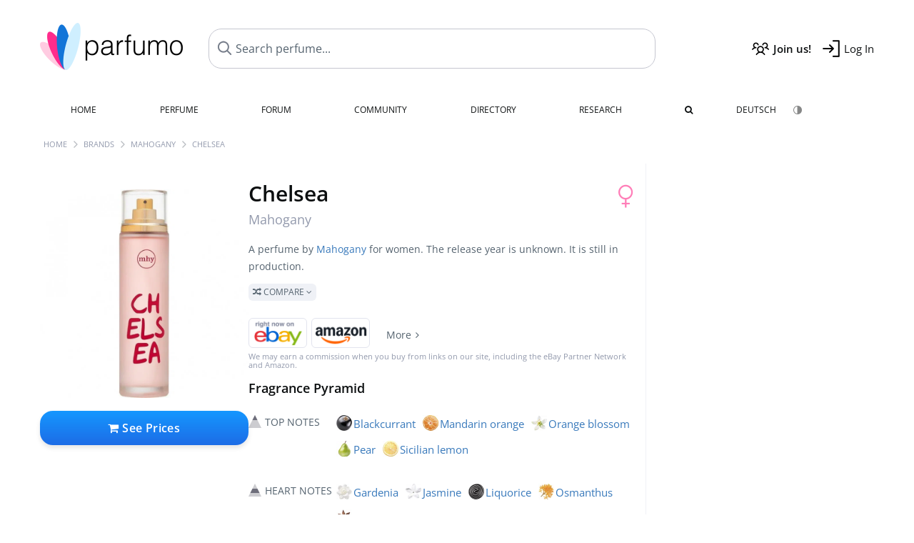

--- FILE ---
content_type: text/html; charset=UTF-8
request_url: https://www.parfumo.com/Perfumes/Mahogany/Chelsea
body_size: 10579
content:

<!DOCTYPE html>

<html lang="en">

	<head>
		
				<meta name="google-site-verification" content="zxJUhAYvkrWKUiYnD8mz27WHweO2nORrD06ONz9gECs">		<meta name="p:domain_verify" content="79c9b1baaf16bed67e4ba17dde6eee91"/>
		<meta name="fo-verify" content="48fe1994-cec3-46d7-8168-e8f1a7f889ef">
		<meta charset="utf-8">
				<meta name="viewport" content="width=device-width, initial-scale=1.0, viewport-fit=cover">
		<meta name="description" content="Chelsea Mahogany in the fragrance directory ✓ All details & how it smells like » Discover more">
<meta name="keywords" content="Chelsea, Mahogany, Perfumes, Scents, Reviews, Test Report, Comments, Rating, Description, Perfumer">
<link rel="alternate" hreflang="en" href="https://www.parfumo.com/Perfumes/Mahogany/Chelsea">
<link rel="alternate" hreflang="de" href="https://www.parfumo.de/Parfums/Mahogany/Chelsea">
<meta property="og:title" content="Chelsea by Mahogany">
<meta property="og:url" content="https://www.parfumo.com/Perfumes/Mahogany/Chelsea">
	<meta property="og:image" content="https://media.parfumo.com/perfume_social/de/de128b-chelsea-mahogany_1200.jpg?format=jpg&quality=90">
<meta property="og:description" content="A perfume by Mahogany for women. The release year is unknown. It is still in production.  Compare ">
<meta property="fb:app_id" content="579271048801671">
<meta property="og:site_name" content="Parfumo">				<meta name="theme-color" content="#f0f1f6">				<link rel="preload" href="https://assets.parfumo.de/css/_style_defer10750.css" as="style" onload="this.onload=null;this.rel='stylesheet'">
<noscript><link rel="https://assets.parfumo.de/css/_style_defer10750.css" href="styles.css"></noscript>
<link rel="stylesheet" href="https://assets.parfumo.de/css/_style10750.css">


		<link rel="apple-touch-icon" sizes="57x57" href="https://images.parfumo.de/favi/apple-icon-57x57.png">
<link rel="apple-touch-icon" sizes="60x60" href="https://images.parfumo.de/favi/apple-icon-60x60.png">
<link rel="apple-touch-icon" sizes="72x72" href="https://images.parfumo.de/favi/apple-icon-72x72.png">
<link rel="apple-touch-icon" sizes="76x76" href="https://images.parfumo.de/favi/apple-icon-76x76.png">
<link rel="apple-touch-icon" sizes="114x114" href="https://images.parfumo.de/favi/apple-icon-114x114.png">
<link rel="apple-touch-icon" sizes="120x120" href="https://images.parfumo.de/favi/apple-icon-120x120.png">
<link rel="apple-touch-icon" sizes="144x144" href="https://images.parfumo.de/favi/apple-icon-144x144.png">
<link rel="apple-touch-icon" sizes="152x152" href="https://images.parfumo.de/favi/apple-icon-152x152.png">
<link rel="apple-touch-icon" sizes="180x180" href="https://images.parfumo.de/favi/apple-icon-180x180.png">
<link rel="icon" type="image/png" sizes="192x192"  href="https://images.parfumo.de/favi/android-icon-192x192.png">
<link rel="icon" type="image/png" sizes="32x32" href="https://images.parfumo.de/favi/favicon-32x32.png">
<link rel="icon" type="image/png" sizes="96x96" href="https://images.parfumo.de/favi/favicon-96x96.png">
<link rel="icon" type="image/png" sizes="16x16" href="https://images.parfumo.de/favi/favicon-16x16.png">
<meta name="msapplication-TileColor" content="#ffffff">
<meta name="msapplication-TileImage" content="https://images.parfumo.de/favi/ms-icon-144x144.png">
<meta name="theme-color" content="#ffffff">	
		<script>
	function _typeof(t) {
		return (_typeof = "function" == typeof Symbol && "symbol" == typeof Symbol.iterator ? function(t) {
			return typeof t
		} : function(t) {
			return t && "function" == typeof Symbol && t.constructor === Symbol && t !== Symbol.prototype ? "symbol" : typeof t
		})(t)
	}! function() {
		for (var t, e, o = [], n = window, r = n; r;) {
			try {
				if (r.frames.__tcfapiLocator) {
					t = r;
					break
				}
			} catch (t) {}
			if (r === n.top) break;
			r = n.parent
		}
		t || (function t() {
			var e = n.document,
				o = !!n.frames.__tcfapiLocator;
			if (!o)
				if (e.body) {
					var r = e.createElement("iframe");
					r.style.cssText = "display:none", r.name = "__tcfapiLocator", e.body.appendChild(r)
				} else setTimeout(t, 5);
			return !o
		}(), n.__tcfapi = function() {
			for (var t = arguments.length, n = new Array(t), r = 0; r < t; r++) n[r] = arguments[r];
			if (!n.length) return o;
			"setGdprApplies" === n[0] ? n.length > 3 && 2 === parseInt(n[1], 10) && "boolean" == typeof n[3] && (e = n[3], "function" == typeof n[2] && n[2]("set", !0)) : "ping" === n[0] ? "function" == typeof n[2] && n[2]({
				gdprApplies: e,
				cmpLoaded: !1,
				cmpStatus: "stub"
			}) : o.push(n)
		}, n.addEventListener("message", (function(t) {
			var e = "string" == typeof t.data,
				o = {};
			if (e) try {
				o = JSON.parse(t.data)
			} catch (t) {} else o = t.data;
			var n = "object" === _typeof(o) ? o.__tcfapiCall : null;
			n && window.__tcfapi(n.command, n.version, (function(o, r) {
				var a = {
					__tcfapiReturn: {
						returnValue: o,
						success: r,
						callId: n.callId
					}
				};
				t && t.source && t.source.postMessage && t.source.postMessage(e ? JSON.stringify(a) : a, "*")
			}), n.parameter)
		}), !1))
	}();
</script>

<script>
	window._sp_queue = [];
	window._sp_ = {
		config: {
			accountId: 1061,
			baseEndpoint: 'https://cdn.privacy-mgmt.com',

			gdpr: {},
			events: {
				onMessageChoiceSelect: function() {
					console.log('[event] onMessageChoiceSelect', arguments);
				},
				onMessageReady: function() {
					console.log('[event] onMessageReady', arguments);
				},
				onMessageChoiceError: function() {
					console.log('[event] onMessageChoiceError', arguments);
				},
				onPrivacyManagerAction: function() {
					console.log('[event] onPrivacyManagerAction', arguments);
				},
				onPMCancel: function() {
					console.log('[event] onPMCancel', arguments);
				},
				onMessageReceiveData: function() {
					console.log('[event] onMessageReceiveData', arguments);
				},
				onSPPMObjectReady: function() {
					console.log('[event] onSPPMObjectReady', arguments);
				},
				onConsentReady: function(consentUUID, euconsent) {
					console.log('[event] onConsentReady', arguments);
				},
				onError: function() {
					console.log('[event] onError', arguments);
				},
			}
		}
	}
</script>
<script src="https://cdn.privacy-mgmt.com/unified/wrapperMessagingWithoutDetection.js" async></script>
<script>
	var uuSymplr, allCookiesSymplr = document.cookie.split(";").map((e => e.split("="))).reduce(((e, [i, o]) => ({
		...e,
		[i.trim()]: decodeURIComponent(o)
	})), {});

	function createCookieSymplr(e, i) {
		var o = e;
		if (void 0 === (uuSymplr = allCookiesSymplr.uniqueUser)) {
			let e = (Date.now() + window.navigator.userAgent + websiteSymplr).toString();
			uuSymplr = sha256(e), document.cookie = `uniqueUser=${uuSymplr};max-age=31536000;path=/;SameSite=Strict; Secure`
		}
		if (o) {
			var u = allCookiesSymplr.uniqueUserLi;
			void 0 === u && (u = sha256(i), document.cookie = `uniqueUserLi=${u};max-age=31536000;path=/;SameSite=Strict; Secure`), uuSymplr = u
		} else document.cookie = "uniqueUserLi=; max-age=0"
	}
</script>

	<script>
		var dataLayer = [];
		dataLayer.push({
			'seite': 'parfumo.com'
		});
		dataLayer.push({
			'ads': 'true'
		});
					dataLayer.push({
				'video': 'false'
			});
							if (window.innerWidth <= 450) {
				dataLayer.push({
					'sonderanzeigen': 'false'
				});
			} else {
				dataLayer.push({
					'sonderanzeigen': 'false'
				});
			}
					</script>
	<script async src="https://cdns.symplr.de/parfumo.com/parfumo.js"></script>

							<script async src="https://www.googletagmanager.com/gtag/js?id=G-47SHE0CVWT"></script>
		<script>
			window.dataLayer = window.dataLayer || [];
			function gtag() {
				dataLayer.push(arguments);
			}
			gtag('js', new Date());
			gtag('config', 'G-47SHE0CVWT');
		</script>
	
				<title>Chelsea by Mahogany » Reviews & Perfume Facts</title>
			</head>

<body>

<div id="disable_div"></div>


	<div class="header-wrapper">
		<header>
			<div class="header-v2" id="page-top">

	<div class="pre-nav flex">

		<div class="left">
			<div class="logo-holder-v2" itemscope itemtype="https://schema.org/Organization">
				<a href="https://www.parfumo.com" itemprop="url"><img src="https://images.parfumo.de/logos/logo.png" class="logo-v2" alt="Parfumo - the Perfume Community" itemprop="logo"></a>
			</div>
		</div>
		<!-- end left -->

		<div id="search-top" class="middle search hide-mobile">
			<form action="https://www.parfumo.com/s_perfumes_x.php" method="get" class="form-s-ext">
				<input type="hidden" name="in" value="1">
				<div class="search-top-a">
					<input id="s_top" class="action-livesearch" data-wearing-perfume-id="0" name="filter" type="text" value="" spellcheck="false" autocomplete="off" placeholder="Search perfume..." aria-label="Search perfume..."><button type="submit" class="btn-s-ext"><i class="fa fa-angle-right"></i></button>
				</div>
			</form>
			<div id="livesearch"></div>
		</div>
		<!-- end middle -->

		<div class="right">
			<div class="header-icons flex">
				<div class="icon search pointer" onclick="toggleSearch()"></div>
				<div class="icon login-reg register pointer"><a href="https://www.parfumo.com/account/register" class="black"><span class="bold">Join us!</span></a></div>
				<div id="login-btn" class="icon login-reg login pointer black"><span>Log In</span></div>
				<div id="sb-btn" class="icon sb pointer"></div>
			</div>
		</div>
		<!-- end right -->

	</div>
	<!-- end pre-nav -->

	<div class="nav-container">
		<nav class="navi">
			<a href="https://www.parfumo.com" class="">Home</a>
			<a href="https://www.parfumo.com/Perfumes" class="">Perfume</a>
			<a href="https://www.parfumo.com/forums" class="">Forum</a>
			<a href="https://www.parfumo.com/Community" class="">Community</a>
			<a href="https://www.parfumo.com/Brands" class="">Directory</a>
			<a href="https://www.parfumo.com/fdb" class="research" title="Research">Research</a>
			<a href="https://www.parfumo.com/search?show_search=1" class=""><i class="fa fa-search" title="Advanced Search"></i></a>
			<div>
				<a href="https://www.parfumo.de/Parfums/Mahogany/Chelsea" class="secondary">Deutsch</a>
				<a href="#" class="action_darkmode secondary" title="Dark Mode"><img src="https://images.parfumo.de/nav_darkmode.png" alt="Dark Mode" class="navi_icon"><span class="hide-desktop"> Dark</span></a>
	</div>
		</nav>
	</div>
</div>

<div class="nav-bottom cb"></div>

<div class="login-container grey-box mt-0-5 hide">
	<div class="login-container-form">
		<div class="text-lg bold mt-2 mb-1">Log in</div>
		<form action="https://www.parfumo.com/board/login.php" method="post">
			<input type="hidden" name="autologin" value="checked">
			<input type="hidden" name="login" value="Login">
			<input type="hidden" name="redirect" value="">			<div class="pb-1">
				<input type="text" placeholder="Username" name="username" id="username" class="uk-input"><br>
				<input type="password" placeholder="Password" name="password" id="password" class="uk-input" style="margin-top: 4px;"><br>
				<button class="pbtn pbtn-blue login-btn w-100 mt-1" type="submit">Log In</button>
				<div class="cb"></div>
				<div class="mt-1"><a href="https://www.parfumo.com/account/password_forgot">Forgot your Password?</a></div>
				<div class="mt-1"><a href=" https://www.parfumo.com/account/register">Create new account</a></div>
			</div>
		</form>
	</div>
</div>
<div class="nav-bottom cb"></div>
		</header>
	</div>

			<div class="bc_wrapper"><div id="bc_holder" class="flex w-100"><div class="bc_link"><a href="https://www.parfumo.com">Home</a></div><div class="bc_sep"></div><div class="bc_link"><a href="https://www.parfumo.com/Brands">Brands</a></div><div class="bc_sep"></div><div class="bc_link"><a href="https://www.parfumo.com/Perfumes/Mahogany">Mahogany</a></div><div class="bc_sep"></div><div class="bc_link">Chelsea</div></div></div>
	
	<div class="body-wrapper w-100">

		<div class="page-wrapper">
<div class="content_wrapper">

	<div class="main">
		
<div class="mb-3" >
	<div id="pd_order">

		<div id="pd_inf" class="pd_order" data-index="1">

			<main>
	
	<div class="perfume-details-layout">
		<div class="p_images_section">
				<div class="p_image_wrapper">
		<div id="p_image_holder_no_imagery" class="text-center">

																<a href="https://media.parfumo.com/perfumes/de/de128b-chelsea-mahogany_1200.jpg?width=720&aspect_ratio=1:1" class="p_img">						<img src="https://media.parfumo.com/perfumes/de/de128b-chelsea-mahogany_1200.jpg?width=720&aspect_ratio=1:1" alt="Chelsea by Mahogany" title="Chelsea by Mahogany" class="p-main-img" fetchpriority="high" itemprop="image">
						</a>												
						
			<div class="comp_pr_box">
																						<a href="https://www.parfumo.com/Perfumes/Mahogany/Chelsea/prices?ref=cGRfZGVza3RvcA==&btn=vari1" class="comp_pr_btn comp_pr_btn_off1 pointer"><i class="fa fa-shopping-cart" aria-hidden="true"></i> See Prices</a>
																		</div>

		</div>

		<div class="comp_pr_box_mob">
			<div>
																						<a href="https://www.parfumo.com/Perfumes/Mahogany/Chelsea/prices?ref=cGRfbW9iaWxl&btn=vari1" class="comp_pr_btn comp_pr_btn_off1 pointer"><i class="fa fa-shopping-cart" aria-hidden="true"></i> See Prices</a>
																		</div>
			<div>
						<div class="aff_images">
			

	<div class="btn_aff"><a href="https://www.ebay.com/sch/180345/i.html?_from=R40&_nkw=Mahogany%2BChelsea&mkcid=1&mkrid=711-53200-19255-0&siteid=0&campid=5337977657&toolid=20008&mkevt=1" rel="noopener" target="_blank"><img src="https://images.parfumo.de/affi/eb1_en.png" alt="Search" class="ea"></a></div>

	<div class="btn_aff"><a href="https://www.amazon.com/gp/search?ie=UTF8&tag=parfumrnet-20&linkCode=ur2&linkId=dd373524ed33d6512f03a03199f228a0&camp=1789&creative=9325&index=beauty&keywords=Mahogany+Chelsea" rel="noopener" target="_blank"><img src="https://images.parfumo.de/affi/ama1.png" alt="" class="ea"></a></div>
							<a href="https://www.parfumo.com/Perfumes/Mahogany/Chelsea/prices?ref=YmFy" class="btn_aff_more text-sm grey nowrap pointer">More <i class="fa fa-angle-right ml-0-5" aria-hidden="true"></i></a>		</div>
					<div class="lightgrey text-3xs">We may earn a commission when you buy from links on our site, including the eBay Partner Network and Amazon.</div>
					</div>
		</div>
		</div>

		
		<div id="prices" class="magic_modal"></div>

		
		</div>

		<div class="p_details_container">
			<div class="p_details_section">
				<div class="p_gender_big lightpink fr pl-0-5 mt-0-5"><i class="fa fa-venus"></i></div>				<h1 class="p_name_h1" itemprop="name">Chelsea <span itemprop="brand" itemscope itemtype="http://schema.org/Brand"><span class="p_brand_name nobold"><a href="https://www.parfumo.com/Perfumes/Mahogany" itemprop="url" class="lightgrey"><span itemprop="name">Mahogany</span></a> </span></span></h1>																							</div>

			<div class="p_details_section_second">
																										
			
			
			<div class="p_details_desc grey text-sm leading-6 mt-0-5 mb-2">
				<span itemprop="description">A perfume by <a href="https://www.parfumo.com/Perfumes/Mahogany">Mahogany</a> for women. The release year is unknown. It is still in production.<br> <span class="p_compare label_a upper pointer mt-1" data-perfume-id="91978" data-perfume-name="Chelsea" data-brand-name="Mahogany" data-brand-url="Mahogany" data-perfume-url="Chelsea"><i class="fa fa-random" aria-hidden="true"></i> Compare <i class="fa fa-angle-down" aria-hidden="true"></i></span</span>
			</div>

			<div id="comparison_search_container" class="mt-1 mb-1 hide">
				<div class="grey-box">
					<input type="text" id="comparison_search_input" class="uk-input" autocomplete="off" placeholder="Search perfume to compare..." onkeyup="showResultComparison(event)">

					<div id="comparison_suggestions" class="hide">
						<div class="text-2xs lightgrey upper mb-1 mt-2">Similar fragrances</div>
						<div id="comparison_sim_wrapper" class="comparison_sim_grid"></div>
					</div>

					<div class="ls_popup_wrap">
						<div class="ls_popup" id="comparison_search_results"></div>
					</div>
				</div>
			</div>

						<div class="ab_wrapper_mobile">
				<div class="ab_holder_mobile">
					<div class="mt-2 mb-3"><div class="" id="parfumo_medium_rectangle_2"></div></div>				</div>
			</div>

			<div class="aff-bar-desktop mt-1 mb-1">
											<div class="aff_images">
			

	<div class="btn_aff"><a href="https://www.ebay.com/sch/180345/i.html?_from=R40&_nkw=Mahogany%2BChelsea&mkcid=1&mkrid=711-53200-19255-0&siteid=0&campid=5337977657&toolid=20008&mkevt=1" rel="noopener" target="_blank"><img src="https://images.parfumo.de/affi/eb1_en.png" alt="Search" class="ea"></a></div>

	<div class="btn_aff"><a href="https://www.amazon.com/gp/search?ie=UTF8&tag=parfumrnet-20&linkCode=ur2&linkId=dd373524ed33d6512f03a03199f228a0&camp=1789&creative=9325&index=beauty&keywords=Mahogany+Chelsea" rel="noopener" target="_blank"><img src="https://images.parfumo.de/affi/ama1.png" alt="" class="ea"></a></div>
							<a href="https://www.parfumo.com/Perfumes/Mahogany/Chelsea/prices?ref=YmFy" class="btn_aff_more text-sm grey nowrap pointer">More <i class="fa fa-angle-right ml-0-5" aria-hidden="true"></i></a>		</div>
					<div class="lightgrey text-3xs">We may earn a commission when you buy from links on our site, including the eBay Partner Network and Amazon.</div>
									</div>

			

	<div class="flex vm mb-1">
		<h2 class="text-lg bold">Fragrance Pyramid</h2>
	</div>
	<div class="notes_list mb-2">
													<div class="pyramid_block nb_t w-100 mt-2">
					<div class="left text-sm upper grey vt nowrap">
						<img src="https://images.parfumo.de/pyr_top.png" alt="Top Notes" class="pyramid-icon"> Top Notes					</div>
					<div class="right"><span class="clickable_note_img notefont0" data-nt="t" data-n_id="4169"><span class="nowrap pointer"><img src="https://media.parfumo.com/notes/5b/5b_532ff634231f99c73694bc4716ee3aa9bd1de3d2_1200.jpg?width=44&aspect_ratio=1:1" alt="Blackcurrant" loading="lazy" class="np np0">Blackcurrant</span></span> <span class="clickable_note_img notefont0" data-nt="t" data-n_id="1702"><span class="nowrap pointer"><img src="https://media.parfumo.com/notes/51/51_5b6eda27f89fc1c445fbf66f89285b73c953723a_1200.jpg?width=44&aspect_ratio=1:1" alt="Mandarin orange" loading="lazy" class="np np0">Mandarin orange</span></span> <span class="clickable_note_img notefont0" data-nt="t" data-n_id="2061"><span class="nowrap pointer"><img src="https://media.parfumo.com/notes/6d/6d_69f8c39172a78d8be9b226ca903b6bcb7a94a604_1200.jpg?width=44&aspect_ratio=1:1" alt="Orange blossom" loading="lazy" class="np np0">Orange blossom</span></span> <span class="clickable_note_img notefont0" data-nt="t" data-n_id="337"><span class="nowrap pointer"><img src="https://media.parfumo.com/notes/96/96_48f23c2b03402456fc2f11e682150efc905b030f_1200.jpg?width=44&aspect_ratio=1:1" alt="Pear" loading="lazy" class="np np0">Pear</span></span> <span class="clickable_note_img notefont0" data-nt="t" data-n_id="4238"><span class="nowrap pointer"><img src="https://media.parfumo.com/notes/eb/eb_68b21fbb14495f02e92450b27524ee5302e51625_1200.jpg?width=44&aspect_ratio=1:1" alt="Sicilian lemon" loading="lazy" class="np np0">Sicilian lemon</span></span> </div>
				</div>
												<div class="pyramid_block nb_m w-100 mt-2">
					<div class="left text-sm upper grey vt nowrap">
						<img src="https://images.parfumo.de/pyr_middle.png" alt="Heart Notes" class="pyramid-icon"> Heart Notes					</div>
					<div class="right"><span class="clickable_note_img notefont0" data-nt="m" data-n_id="856"><span class="nowrap pointer"><img src="https://media.parfumo.com/notes/9d/9d_2dcff1b018b6c32dfad78ca53a2c1c8685d362ff_1200.jpg?width=44&aspect_ratio=1:1" alt="Gardenia" loading="lazy" class="np np0">Gardenia</span></span> <span class="clickable_note_img notefont0" data-nt="m" data-n_id="1217"><span class="nowrap pointer"><img src="https://media.parfumo.com/notes/f2/f2_268892200e4e7db6ef84bf646ed49d1aa6548890_1200.jpg?width=44&aspect_ratio=1:1" alt="Jasmine" loading="lazy" class="np np0">Jasmine</span></span> <span class="clickable_note_img notefont0" data-nt="m" data-n_id="1508"><span class="nowrap pointer"><img src="https://media.parfumo.com/notes/ed/ed_0d1b5054d70c55a4d3614f60e6efbdc857c6d42b_1200.jpg?width=44&aspect_ratio=1:1" alt="Liquorice" loading="lazy" class="np np0">Liquorice</span></span> <span class="clickable_note_img notefont0" data-nt="m" data-n_id="2097"><span class="nowrap pointer"><img src="https://media.parfumo.com/notes/b0/b0_527bd65706ff197457f2fe1931f50e57fee2419f_1200.jpg?width=44&aspect_ratio=1:1" alt="Osmanthus" loading="lazy" class="np np0">Osmanthus</span></span> <span class="clickable_note_img notefont0" data-nt="m" data-n_id="2676"><span class="nowrap pointer"><img src="https://media.parfumo.com/notes/48/48_6a58135175097b30cc5bd05aa95144131c2d08eb_1200.jpg?width=44&aspect_ratio=1:1" alt="Star anise" loading="lazy" class="np np0">Star anise</span></span> </div>
				</div>
												<div class="pyramid_block nb_b w-100 mt-2">
					<div class="left text-sm upper grey vt nowrap">
						<img src="https://images.parfumo.de/pyr_base.png" alt="Base Notes" class="pyramid-icon"> Base Notes					</div>
					<div class="right"><span class="clickable_note_img notefont0" data-nt="b" data-n_id="72"><span class="nowrap pointer"><img src="https://media.parfumo.com/notes/eb/eb_aeb26be1d940fe7a385982b012d783ca92ade00f_1200.jpg?width=44&aspect_ratio=1:1" alt="Amber" loading="lazy" class="np np0">Amber</span></span> <span class="clickable_note_img notefont0" data-nt="b" data-n_id="3129"><span class="nowrap pointer"><img src="https://media.parfumo.com/notes/0d/0d_64c7cda5fc0fe6eb595ce38d88d0f3b401174b51_1200.jpg?width=44&aspect_ratio=1:1" alt="Cedar" loading="lazy" class="np np0">Cedar</span></span> <span class="clickable_note_img notefont0" data-nt="b" data-n_id="2514"><span class="nowrap pointer"><img src="https://media.parfumo.com/notes/a9/a9_3c7e6445b9f9c729ca3f471160bdf9c386f840c6_1200.jpg?width=44&aspect_ratio=1:1" alt="Sandalwood" loading="lazy" class="np np0">Sandalwood</span></span> <span class="clickable_note_img notefont0" data-nt="b" data-n_id="2830"><span class="nowrap pointer"><img src="https://media.parfumo.com/notes/cd/cd_65d8f999f7cd30ccde280a15d49beeab4b58e049_1200.jpg?width=44&aspect_ratio=1:1" alt="Tonka bean" loading="lazy" class="np np0">Tonka bean</span></span> <span class="clickable_note_img notefont0" data-nt="b" data-n_id="2871"><span class="nowrap pointer"><img src="https://media.parfumo.com/notes/8d/8d_47412bd21dd7d2cce77ea53c67717a822f7f1482_1200.jpg?width=44&aspect_ratio=1:1" alt="Vanilla" loading="lazy" class="np np0">Vanilla</span></span> </div>
				</div>
						</div>
	
									
			<div class="lightgrey text-2xs leading-6">No ratings yet.</div>
	

			<div class="lightgrey text-2xs leading-6">Submitted by <a href="https://www.parfumo.com/Users/WiseOwl/Research" class="lightgrey">WiseOwl</a> · last update on  07/14/2017.</div>
			<div class="mb-1">
				<span class="text-3xs lightgrey2 upper pointer" onclick="toggleResearchInfo(91978, '79f32d1d5f69fd05cfb482a82ca4fd6a')"><i class="fa fa-check-circle"></i> Source-backed & verified <i class="fa fa-angle-down arr-research-info"></i></span>
			</div>
			<div id="research_info_box" class="grey-box mb-1" style="display:none;"></div>

		</div>
		</div>
	</div>

	<div class="cb" id="edit"></div>

			
</main>





							<div class="ptabs-container pd-nav ptabs-invert mt-1 mb-1"><nav class="flex ptabs "><div><a href="https://www.parfumo.com/action/dologin"><img src="https://images.parfumo.de/icon_collection_36.png" alt="Collection" class="ptab-image"> Collection</a></div><div><a href="https://www.parfumo.com/action/dologin"><img src="https://images.parfumo.de/icon_rate_36.png" alt="Rate" class="ptab-image"> Rate</a></div><div class="pd_inspiration" data-o="inspiration"><span><img src="https://images.parfumo.de/icon_inspiration_36.png" alt="Inspiration" class="ptab-image"> Inspiration</span></div><div><a href="https://www.parfumo.com/action/dologin"><img src="https://images.parfumo.de/icon_classify_36.png" alt="Classify" class="ptab-image"> Classify</a></div><div><a href="https://www.parfumo.com/action/dologin"><img src="https://images.parfumo.de/icon_notes_36.png" alt="Notes" class="ptab-image"> Notes</a></div><div><a href="https://www.parfumo.com/action/dologin"><img src="https://images.parfumo.de/icon_spray_2_36.png" alt="Tracker" class="ptab-image"> Tracker</a></div></nav></div>			
			
		</div>

					<div class="pd_order" data-index="2">
<div class="mt-3 pointer">
	<h2 class="text-2xl"><span class="hl_inspiration">Smells similar</span></h2>
	<div class="hl_inspiration_sub lightgrey mb-1">What the fragrance is similar to</div>
</div>

<div id="inspiration"></div>

<div class="ptabs-container ptabs-micros tabs-inspiration ptabs-scrollable mb-0-5"><button class="scroll-button-l">&#xf104;</button><div class="fade-left"></div><nav class="flex ptabs "><div class="active action_inspiration" data-type="similar" data-title="Smells similar" data-sub_title="What the fragrance is similar to"><span><img src="https://images.parfumo.de/icon_similar_36.png" alt="Similar" class="ptab-image"> Similar</span></div><div class="action_inspiration" data-type="layer" data-title="Good to layer" data-sub_title="What the fragrance goes well with"><span><img src="https://images.parfumo.de/icon_layer_36.png" alt="Layer" class="ptab-image"> Layer</span></div><div class="action_inspiration" data-type="tags" data-title="Associations" data-sub_title="What associations the fragrance evokes"><span><img src="https://images.parfumo.de/icon_tags_36.png" alt="Associations" class="ptab-image"> Associations</span></div></nav><div class="fade-right"></div><button class="scroll-button-r">&#xf105;</button></div>
<div id="inspiration_holder">
	<div class="ptabs-container ptabs-micro ptabs-nowrap ptabs-mobile-left mb-0-5"><nav class="flex ptabs "><div class="action_similar_my" data-type="my"><a href="https://www.parfumo.com/action/dologin"><i class="fa fa-plus"></i> My suggestion</a></div></nav></div>


</div>

</div>
							<div class="pd_order" data-index="3">	<div class="mt-3 mb-3">
		<h2 class="text-2xl">Reviews</h2>
					<div class="w-100 text-center mb-3">
									<a href="https://www.parfumo.com/login.php?redirect=Parfums/Mahogany/Chelsea" class="lightgrey"><i class="fa fa-4x fa-comment lightgrey2 text-center opacity-50 p-1" aria-hidden="true"></i><br>Write the first Review for Chelsea!</a>
							</div>
			</div>

</div>
				<div class="pd_order" data-index="4">	<div class="mt-3 mb-3">
		<h2 class="text-2xl">Statements</h2>
					<div class="w-100 text-center mb-3">
									<a href="https://www.parfumo.com/login.php?redirect=Parfums/Mahogany/Chelsea" class="lightgrey">
						<i class="fa fa-4x fa-street-view lightgrey2 text-center opacity-50 p-1" aria-hidden="true"></i><br>Write the first Statement for Chelsea!</a>
							</div>
			</div>
</div>
			
			<div class="pd_order" data-index="5">
<div id="edit_classification"></div>
<div class="mt-3 mb-3">
	<h2 class="fl" id="Einordnung"></h2>

	<div class="fl">
		<h2 class="text-2xl">Charts</h2>
		<div class="action_show_chart hide lightgrey mb-1">This is how the community classifies the fragrance.</div>
	</div>

	<div class="action_show_chart hide fr mt-1">
		<span class="pbtn-link toggle_chart active" data-type="pie"><i class="fa fa-pie-chart" aria-hidden="true"></i> Pie Chart</span>
		<span class="pbtn-link toggle_chart" data-type="radar"><i class="fa fa-dot-circle-o" aria-hidden="true"></i> Radar Chart</span>
	</div>

	<div class="cb"></div>

	<div id="classification_holder_am" class="text-center">
		<div class="white-box-padding">
			<div class="ajax_loader_div_center"></div>
		</div>
	</div>
</div></div>
				<div class="pd_order" data-index="6"></div>
		<div class="pd_order" data-index="7">			<div class="mt-3 mb-3">
			<h2 class="text-2xl" id="UserImagery">Images</h2>
			<div class="w-100 text-center mb-3">
									<a href="https://www.parfumo.com/login.php?redirect=/Perfumes/Mahogany/Chelsea" class="lightgrey"><i class="fa fa-4x fa-camera lightgrey2 text-center lightgrey opacity-50 p-1" aria-hidden="true"></i><br>No photo has been submitted for this perfume yet. Submit the first photo!</a>
							</div>
		</div>
	</div>
					<div class="pd_order" data-index="8"></div>
			</div>

		<h2 class="bold mt-3 mb-2">Popular by Mahogany</h2>
	<div class="pgrid pgrid-tiny">
					<a href="https://www.parfumo.com/Perfumes/Mahogany/DSGN_Woman" class="col"><img src="https://media.parfumo.com/perfumes/8d/8d1f01-dsgn-woman-mahogany_1200.jpg?width=140&aspect_ratio=1:1" alt="DSGN Woman by Mahogany" loading="lazy"></a>
					<a href="https://www.parfumo.com/Perfumes/Mahogany/DSGN_Man" class="col"><img src="https://media.parfumo.com/perfumes/85/850c17-dsgn-man-mahogany_1200.jpg?width=140&aspect_ratio=1:1" alt="DSGN Man by Mahogany" loading="lazy"></a>
					<a href="https://www.parfumo.com/Perfumes/Mahogany/Make_Me_Fever_At_Night" class="col"><img src="https://media.parfumo.com/perfumes/f7/f7c06f-make-me-fever-at-night-mahogany_1200.jpg?width=140&aspect_ratio=1:1" alt="Make Me Fever At Night by Mahogany" loading="lazy"></a>
					<a href="https://www.parfumo.com/Perfumes/Mahogany/Make_Me_Fever_Silver" class="col"><img src="https://media.parfumo.com/perfumes/08/08d75b-make-me-fever-silver-mahogany_1200.jpg?width=140&aspect_ratio=1:1" alt="Make Me Fever Silver by Mahogany" loading="lazy"></a>
					<a href="https://www.parfumo.com/Perfumes/Mahogany/La_Fleur" class="col"><img src="https://media.parfumo.com/perfumes/71/7188a0-la-fleur-mahogany_1200.jpg?width=140&aspect_ratio=1:1" alt="La Fleur by Mahogany" loading="lazy"></a>
					<a href="https://www.parfumo.com/Perfumes/Mahogany/bourbon-e-fava-tonka" class="col"><img src="https://media.parfumo.com/perfumes/d5/d592f7-bourbon-e-fava-tonka-mahogany_1200.jpg?width=140&aspect_ratio=1:1" alt="Bourbon e Fava Tonka by Mahogany" loading="lazy"></a>
					<a href="https://www.parfumo.com/Perfumes/Mahogany/emily-in-paris" class="col"><img src="https://media.parfumo.com/perfumes/1a/1a7be9-emily-in-paris-mahogany_1200.jpg?width=140&aspect_ratio=1:1" alt="Emily in Paris by Mahogany" loading="lazy"></a>
					<a href="https://www.parfumo.com/Perfumes/Mahogany/Make_Me_Fever_para_Ele" class="col"><img src="https://media.parfumo.com/perfumes/2c/2c6cee-make-me-fever-para-ele-mahogany_1200.jpg?width=140&aspect_ratio=1:1" alt="Make Me Fever para Ele by Mahogany" loading="lazy"></a>
					<a href="https://www.parfumo.com/Perfumes/Mahogany/make-me-fever-off-white" class="col"><img src="https://media.parfumo.com/perfumes/50/5005e1-make-me-fever-off-white-mahogany_1200.jpg?width=140&aspect_ratio=1:1" alt="Make Me Fever Off White by Mahogany" loading="lazy"></a>
					<a href="https://www.parfumo.com/Perfumes/Mahogany/Mahogany_for_Men" class="col"><img src="https://media.parfumo.com/perfumes/7e/7e53b4-mahogany-for-men-mahogany_1200.jpg?width=140&aspect_ratio=1:1" alt="Mahogany for Men by Mahogany" loading="lazy"></a>
					<a href="https://www.parfumo.com/Perfumes/Mahogany/Stark" class="col"><img src="https://media.parfumo.com/perfumes/b5/b554fa-stark-mahogany_1200.jpg?width=140&aspect_ratio=1:1" alt="Stark by Mahogany" loading="lazy"></a>
					<a href="https://www.parfumo.com/Perfumes/Mahogany/Mohawk" class="col"><img src="https://media.parfumo.com/perfumes/61/614759-mohawk-mahogany_1200.jpg?width=140&aspect_ratio=1:1" alt="Mohawk by Mahogany" loading="lazy"></a>
					<a href="https://www.parfumo.com/Perfumes/Mahogany/Khamsin" class="col"><img src="https://media.parfumo.com/perfumes/59/5978aa-khamsin-mahogany_1200.jpg?width=140&aspect_ratio=1:1" alt="Khamsin by Mahogany" loading="lazy"></a>
					<a href="https://www.parfumo.com/Perfumes/Mahogany/Mogno_Atlantico" class="col"><img src="https://media.parfumo.com/perfumes/bd/bd0c13-mogno-atlantico-mahogany_1200.jpg?width=140&aspect_ratio=1:1" alt="Mogno Atlântico by Mahogany" loading="lazy"></a>
					<a href="https://www.parfumo.com/Perfumes/Mahogany/Cedro" class="col"><img src="https://media.parfumo.com/perfumes/6b/6bbe4b-cedro-mahogany_1200.jpg?width=140&aspect_ratio=1:1" alt="Cedro by Mahogany" loading="lazy"></a>
					<a href="https://www.parfumo.com/Perfumes/Mahogany/Mogno_Amazonia" class="col"><img src="https://media.parfumo.com/perfumes/53/53e9f1-mogno-amazonia-mahogany_1200.jpg?width=140&aspect_ratio=1:1" alt="Mogno Amazônia by Mahogany" loading="lazy"></a>
					<a href="https://www.parfumo.com/Perfumes/Mahogany/Tabak" class="col"><img src="https://media.parfumo.com/perfumes/cb/cbad59-tabak-mahogany_1200.jpg?width=140&aspect_ratio=1:1" alt="Tabak by Mahogany" loading="lazy"></a>
					<a href="https://www.parfumo.com/Perfumes/Mahogany/My_Place" class="col"><img src="https://media.parfumo.com/perfumes/fb/fbcb8f-my-place-mahogany_1200.jpg?width=140&aspect_ratio=1:1" alt="My Place by Mahogany" loading="lazy"></a>
					<a href="https://www.parfumo.com/Perfumes/Mahogany/Jeans" class="col"><img src="https://media.parfumo.com/perfumes/72/721698-jeans-mahogany_1200.jpg?width=140&aspect_ratio=1:1" alt="Jeans by Mahogany" loading="lazy"></a>
					<a href="https://www.parfumo.com/Perfumes/Mahogany/Energy" class="col"><img src="https://media.parfumo.com/perfumes/2e/2ef48b-energy-mahogany_1200.jpg?width=140&aspect_ratio=1:1" alt="Energy by Mahogany" loading="lazy"></a>
			</div>
</div>	</div>

	<div class="sidebar">
		<div class="sidebar_a">
			<div class="ab_490"><div class="" id="parfumo_medium_rectangle_1"></div></div>		</div>

		
		<div class="text-xl bold mt-1 mb-2">
	<a href="https://www.parfumo.com/Perfumes/Mahogany" class="black">Mahogany</a>
</div>

	<div class="text-lg mb-1">
		Popular	</div>
	<div class="mb-2">
									<a href="https://www.parfumo.com/Perfumes/Mahogany/DSGN_Woman"><img src="https://media.parfumo.com/perfumes/8d/8d1f01-dsgn-woman-mahogany_1200.jpg?width=120&aspect_ratio=1:1" alt="DSGN Woman by Mahogany" loading="lazy" class="p_pic_sidebar" onerror="this.style.display='none'"></a>
							<a href="https://www.parfumo.com/Perfumes/Mahogany/DSGN_Man"><img src="https://media.parfumo.com/perfumes/85/850c17-dsgn-man-mahogany_1200.jpg?width=120&aspect_ratio=1:1" alt="DSGN Man by Mahogany" loading="lazy" class="p_pic_sidebar" onerror="this.style.display='none'"></a>
							<a href="https://www.parfumo.com/Perfumes/Mahogany/Make_Me_Fever_At_Night"><img src="https://media.parfumo.com/perfumes/f7/f7c06f-make-me-fever-at-night-mahogany_1200.jpg?width=120&aspect_ratio=1:1" alt="Make Me Fever At Night by Mahogany" loading="lazy" class="p_pic_sidebar" onerror="this.style.display='none'"></a>
							<a href="https://www.parfumo.com/Perfumes/Mahogany/Make_Me_Fever_Silver"><img src="https://media.parfumo.com/perfumes/08/08d75b-make-me-fever-silver-mahogany_1200.jpg?width=120&aspect_ratio=1:1" alt="Make Me Fever Silver by Mahogany" loading="lazy" class="p_pic_sidebar" onerror="this.style.display='none'"></a>
							<a href="https://www.parfumo.com/Perfumes/Mahogany/La_Fleur"><img src="https://media.parfumo.com/perfumes/71/7188a0-la-fleur-mahogany_1200.jpg?width=120&aspect_ratio=1:1" alt="La Fleur by Mahogany" loading="lazy" class="p_pic_sidebar" onerror="this.style.display='none'"></a>
							<a href="https://www.parfumo.com/Perfumes/Mahogany/bourbon-e-fava-tonka"><img src="https://media.parfumo.com/perfumes/d5/d592f7-bourbon-e-fava-tonka-mahogany_1200.jpg?width=120&aspect_ratio=1:1" alt="Bourbon e Fava Tonka by Mahogany" loading="lazy" class="p_pic_sidebar" onerror="this.style.display='none'"></a>
							<a href="https://www.parfumo.com/Perfumes/Mahogany/emily-in-paris"><img src="https://media.parfumo.com/perfumes/1a/1a7be9-emily-in-paris-mahogany_1200.jpg?width=120&aspect_ratio=1:1" alt="Emily in Paris by Mahogany" loading="lazy" class="p_pic_sidebar" onerror="this.style.display='none'"></a>
							<a href="https://www.parfumo.com/Perfumes/Mahogany/Make_Me_Fever_para_Ele"><img src="https://media.parfumo.com/perfumes/2c/2c6cee-make-me-fever-para-ele-mahogany_1200.jpg?width=120&aspect_ratio=1:1" alt="Make Me Fever para Ele by Mahogany" loading="lazy" class="p_pic_sidebar" onerror="this.style.display='none'"></a>
						</div>



		<div class="sidebar_a">
			<div class="ab_490"><div class="" id="parfumo_skyscraper_1"></div></div>		</div>
	</div>

</div>

</div>
</div>

<footer id="footer_holder">

	<div id="footer">

					<div class="mt-2"><a href="https://www.parfumo.com/account/register">Create your account now!</a></div>
		
		<div class="footer-links leading-8 flex">

			<div class="section">
				<div class="links">
					<div class="section_title upper">All about perfume</div>
					<a href="https://www.parfumo.com/Perfumes" class="lightgrey">Perfume</a><br>
					<a href="https://www.parfumo.com/Popular_Brands" class="lightgrey">Perfume Brands</a><br>
					<a href="https://www.parfumo.com/Perfumers" class="lightgrey">Perfumers</a><br>
					<a href="https://www.parfumo.com/Fragrance_Notes" class="lightgrey">Fragrance Notes</a><br>
					<a href="https://www.parfumo.com/Perfumes/Dupes" class="lightgrey">Similar Perfumes</a>
				</div>
			</div>

			<div class="section">
				<div class="links">
					<div class="section_title upper">Parfumo</div>
					<a href="https://www.parfumo.com/rules" class="lightgrey">Community Rules</a><br>
					<a href="https://www.parfumo.com/team" class="lightgrey">Parfumo Team</a><br>
															<a href="https://parfumo.app" rel="noopener" target="_blank" class="lightgrey">Parfumo App</a><br>									</div>
			</div>

			<div class="section">
				<div class="links">
					<div class="section_title upper">Service</div>
					<a href="https://www.parfumo.com/help" class="lightgrey">Help</a><br>
					<a href="https://www.parfumo.com/Sitemap" class="lightgrey">Sitemap</a><br>
					<a href="https://www.parfumo.com/Privacy_Policy" class="lightgrey">Privacy Policy</a><br>
										<a href="#" onclick="window._sp_.gdpr.loadPrivacyManagerModal(237108)" class="lightgrey">Cookie Settings</a><br>					<a href="https://www.parfumo.com/legal-notice" class="lightgrey">Legal Notice</a>
				</div>
			</div>

			<div class="section">

				<div class="social-icons flex">
					<div><a href="https://instagram.com/parfumo" rel="noopener" target="_blank"><img src="https://images.parfumo.de/social/instagram.png" loading="lazy" alt="Instagram"></a></div>
					<div><a href="https://www.facebook.com/parfumo" rel="noopener" target="_blank"><img src="https://images.parfumo.de/social/facebook.png" loading="lazy" alt="Facebook"></a></div>
					<div><a href="https://twitter.com/parfumo" rel="noopener" target="_blank"><img src="https://images.parfumo.de/social/x.png" loading="lazy" alt="X / Twitter"></a></div>
				</div>

				<div class="store_icons">
					
											<a href="https://apps.apple.com/app/parfumo/id1220565521" rel="noopener" target="_blank"><img src="https://images.parfumo.de/footer_app_store.png" alt="App Store" loading="lazy" class="app"></a>
						<a href="https://play.google.com/store/apps/details?id=de.parfumo.app&hl=en" rel="noopener" target="_blank"><img src="https://images.parfumo.de/footer_play_store.png" loading="lazy" alt="Play Store" class="app"></a>
														</div>
				<div class="mt-0-5">
										<div class="lang-toggle">
																			<span class="active"><img src="https://images.parfumo.de/footer_us.png" alt="EN" loading="lazy">English</span>
							<a href="https://www.parfumo.de/Parfums/Mahogany/Chelsea"><img src="https://images.parfumo.de/footer_de.png" alt="DE" loading="lazy">Deutsch</a>
											</div>
				</div>
			</div>
		</div>

		<div class="text-center mt-2"><a href="https://www.parfumo.com/support-us" class="pbtn pbtn-darkgrey"><img src="https://images.parfumo.de/donate_icon_footer.png" alt="This community is fueled by our passion for perfume ...and coffee!" class="donate_mug">Support Parfumo <i class="fa fa-angle-right" aria-hidden="true"></i></a></div>

		<div class="text-2xs text-center lightgrey upper mt-3">
			Smelling great since 2008! | &copy; Parfumo
		</div>

		
	</div>

</footer>

<script src="https://www.parfumo.com/js/plugins/jquery-3.7.1.min.js"></script>
<script src="https://assets.parfumo.de/js/_js_main10750.js"></script>
<script src="https://assets.parfumo.de/js/main10750.js"></script>




	<script>
		$('.rating-details').click(function(){ratingDetails($(this),'55636F','18dccddad68f37f8a242170600a97a87');});$('.barfiller_element').on('inview',function(event,isInView){if(isInView){$('#bar').barfiller({bgClass:'blue',tooltip:false,duration:750});$('#bar_dur').barfiller({bgClass:'red',tooltip:false,duration:750});$('#bar_bottle').barfiller({bgClass:'green',tooltip:false,duration:750});$('#bar_sillage').barfiller({bgClass:'purple',tooltip:false,duration:750});$('#bar_pricing').barfiller({bgClass:'grey',tooltip:false,duration:750});}});$(document).on('click','.action_darkmode',function(e){e.preventDefault();$(this).html('<i class="fa fa-spinner fa-spin"></i>');toggleDarkMode();});$(document).on('submit','.form-s-ext',function(){$('.btn-s-ext i').removeClass('fa-angle-right').addClass('fa-spinner fa-spin');});$(document).on('focus','.action-livesearch',function(){$('.btn-s-ext').show().animateCss('fadeIn');});$(document).on('click','.action-livesearch',function(){$(this).select();});$(document).on('keyup','.action-livesearch',function(e){performLiveSearch(e);});$('.clickable_note_img').click(function(){notesPopup('91978',$(this).data('nt'),$(this).data('n_id'),'No','18dccddad68f37f8a242170600a97a87');});$(function(){if($(".p_con")[0]){$('.p_con').click(function(){getConcentrationsPopup(91978,0,'79f32d1d5f69fd05cfb482a82ca4fd6a');});}});function toggleResearchInfo(p_id,h){var box=$('#research_info_box');if(box.is(':visible')){$('.arr-research-info').removeClass('toggle-up');box.slideUp('fast');}else{if(box.html()==''){box.html('<div class="ajax_loader_div_center"></div>');}
$('.arr-research-info').addClass('toggle-up');box.slideDown('fast');if(!box.data('loaded')){$.get('/action/get_research_info.php',{p_id:p_id,h:h},function(data){box.html(data);box.data('loaded',true);});}}}
$('.pd_inspiration').on('click',function(){if($(this).data('o')=='inspiration'){$('html, body').animate({scrollTop:$("#inspiration").offset().top-120},'fast');$('.action_toggle_inspiration').click();}});var inspiration_type_current='similar';var similar_uservote_s_id='0';var layer_uservote_s_id='0';$('.action_inspiration').click(function(){$('.action_inspiration').removeClass('active');$(this).addClass('active');$('.hl_inspiration').html($(this).data('title'));$('.hl_inspiration_sub').html($(this).data('sub_title'));inspiration_type=$(this).data('type');if(inspiration_type_current==inspiration_type){return;}
var inspiration_details={type:inspiration_type,p_id:'91978',similar_uservote_s_id:similar_uservote_s_id,layer_uservote_s_id:layer_uservote_s_id,h:'79f32d1d5f69fd05cfb482a82ca4fd6a'};getPerfumeInspiration(inspiration_details);inspiration_type_current=inspiration_type;});$(document).off('click','.action_similar').on('click','.action_similar',function(e){$('.arr-similar-my').removeClass('toggle-up');$('#sim_holder_my_'+inspiration_type_current).hide();if($(this).hasClass('active')){return false;}
$('.action_similar, .action_similar_my').removeClass('active');$(this).addClass('active');getPerfumeSimilar('91978',inspiration_type_current,$(this).data('type'),'79f32d1d5f69fd05cfb482a82ca4fd6a');});$(document).on('click','.sim_item',function(e){similarSneakPeek(e,$(this).offset(),inspiration_type_current,$(this).data('p_id'),$(this).data('s_id'),'18dccddad68f37f8a242170600a97a87');});$(document).on('click','.action_toggle_review_translation',function(){getOriginalReviewTexts($(this).attr('data-review_id'),$(this).attr('data-lang'),$(this).attr('data-h'),'18dccddad68f37f8a242170600a97a87');});$('.action_more_reviews').click(function(){$('.action_reviews_order').removeClass('active');$('*[data-o="'+reviews_o+'"]').addClass('active');getPerfumeReviews('0',reviews_o,'Nein',true,'91978','79f32d1d5f69fd05cfb482a82ca4fd6a');});function getClassificationChart(type,p,h){var charts=["pie","radar","tree"];var n=charts.includes(type);$.post("https://www.parfumo.com/action/perfume/get_classification_"+type+".php",{p:p,h:h,csrf_key:'18dccddad68f37f8a242170600a97a87'},function(data){$('#classification_holder_am').html(data);$('#classi_link').html('Classify Perfume');});}
var classVisible=false;$('#Einordnung').on('inview',function(event,isInView){if(classVisible==false){getClassificationChart('pie',91978,'9426765c8d4b1e32ef171aa7918cde38');}
classVisible=true;});$(function(){$(".toggle_chart").click(function(){$('.toggle_chart').removeClass('active');$(this).addClass('active');getClassificationChart($(this).data("type"),91978,'9426765c8d4b1e32ef171aa7918cde38');});});	</script>

<script>(function(){function c(){var b=a.contentDocument||a.contentWindow.document;if(b){var d=b.createElement('script');d.innerHTML="window.__CF$cv$params={r:'9a9dbb11186b2717',t:'MTc2NTA0NDUyOA=='};var a=document.createElement('script');a.src='/cdn-cgi/challenge-platform/scripts/jsd/main.js';document.getElementsByTagName('head')[0].appendChild(a);";b.getElementsByTagName('head')[0].appendChild(d)}}if(document.body){var a=document.createElement('iframe');a.height=1;a.width=1;a.style.position='absolute';a.style.top=0;a.style.left=0;a.style.border='none';a.style.visibility='hidden';document.body.appendChild(a);if('loading'!==document.readyState)c();else if(window.addEventListener)document.addEventListener('DOMContentLoaded',c);else{var e=document.onreadystatechange||function(){};document.onreadystatechange=function(b){e(b);'loading'!==document.readyState&&(document.onreadystatechange=e,c())}}}})();</script></body>

</html>

--- FILE ---
content_type: application/javascript; charset=UTF-8
request_url: https://www.parfumo.com/cdn-cgi/challenge-platform/scripts/jsd/main.js
body_size: 4589
content:
window._cf_chl_opt={xkKZ4:'g'};~function(X4,z,a,Y,L,P,i,y){X4=v,function(I,D,Xi,X3,O,o){for(Xi={I:265,D:269,O:249,o:259,x:266,j:267,g:321,m:327,S:227,s:295},X3=v,O=I();!![];)try{if(o=-parseInt(X3(Xi.I))/1*(-parseInt(X3(Xi.D))/2)+parseInt(X3(Xi.O))/3*(parseInt(X3(Xi.o))/4)+parseInt(X3(Xi.x))/5+-parseInt(X3(Xi.j))/6+-parseInt(X3(Xi.g))/7+-parseInt(X3(Xi.m))/8+parseInt(X3(Xi.S))/9*(parseInt(X3(Xi.s))/10),o===D)break;else O.push(O.shift())}catch(x){O.push(O.shift())}}(X,865870),z=this||self,a=z[X4(244)],Y={},Y[X4(212)]='o',Y[X4(228)]='s',Y[X4(286)]='u',Y[X4(245)]='z',Y[X4(261)]='n',Y[X4(256)]='I',Y[X4(319)]='b',L=Y,z[X4(219)]=function(I,D,O,o,Xc,Xp,XE,Xu,j,g,S,s,E,K){if(Xc={I:247,D:309,O:217,o:247,x:313,j:281,g:231,m:221,S:236,s:223,b:302,E:230},Xp={I:322,D:223,O:293},XE={I:325,D:310,O:274,o:311},Xu=X4,D===null||D===void 0)return o;for(j=W(D),I[Xu(Xc.I)][Xu(Xc.D)]&&(j=j[Xu(Xc.O)](I[Xu(Xc.o)][Xu(Xc.D)](D))),j=I[Xu(Xc.x)][Xu(Xc.j)]&&I[Xu(Xc.g)]?I[Xu(Xc.x)][Xu(Xc.j)](new I[(Xu(Xc.g))](j)):function(M,Xz,Q){for(Xz=Xu,M[Xz(Xp.I)](),Q=0;Q<M[Xz(Xp.D)];M[Q]===M[Q+1]?M[Xz(Xp.O)](Q+1,1):Q+=1);return M}(j),g='nAsAaAb'.split('A'),g=g[Xu(Xc.m)][Xu(Xc.S)](g),S=0;S<j[Xu(Xc.s)];s=j[S],E=d(I,D,s),g(E)?(K='s'===E&&!I[Xu(Xc.b)](D[s]),Xu(Xc.E)===O+s?x(O+s,E):K||x(O+s,D[s])):x(O+s,E),S++);return o;function x(M,Q,Xq){Xq=v,Object[Xq(XE.I)][Xq(XE.D)][Xq(XE.O)](o,Q)||(o[Q]=[]),o[Q][Xq(XE.o)](M)}},P=X4(271)[X4(220)](';'),i=P[X4(221)][X4(236)](P),z[X4(285)]=function(I,D,XK,Xa,O,o,x,j){for(XK={I:307,D:223,O:223,o:225,x:311,j:239},Xa=X4,O=Object[Xa(XK.I)](D),o=0;o<O[Xa(XK.D)];o++)if(x=O[o],x==='f'&&(x='N'),I[x]){for(j=0;j<D[O[o]][Xa(XK.O)];-1===I[x][Xa(XK.o)](D[O[o]][j])&&(i(D[O[o]][j])||I[x][Xa(XK.x)]('o.'+D[O[o]][j])),j++);}else I[x]=D[O[o]][Xa(XK.j)](function(g){return'o.'+g})},y=function(XU,XC,Xr,XG,XN,D,O,o){return XU={I:209,D:242},XC={I:273,D:273,O:311,o:254,x:273,j:282},Xr={I:223},XG={I:223,D:282,O:325,o:310,x:274,j:274,g:274,m:270,S:311,s:273,b:311,E:310,c:311,K:311,M:311,Q:311,Z:311,G:311,R:254},XN=X4,D=String[XN(XU.I)],O={'h':function(x,XQ){return XQ={I:323,D:282},x==null?'':O.g(x,6,function(j,XT){return XT=v,XT(XQ.I)[XT(XQ.D)](j)})},'g':function(x,j,S,XB,s,E,K,M,Q,Z,G,R,C,U,J,X0,X1,X2){if(XB=XN,null==x)return'';for(E={},K={},M='',Q=2,Z=3,G=2,R=[],C=0,U=0,J=0;J<x[XB(XG.I)];J+=1)if(X0=x[XB(XG.D)](J),Object[XB(XG.O)][XB(XG.o)][XB(XG.x)](E,X0)||(E[X0]=Z++,K[X0]=!0),X1=M+X0,Object[XB(XG.O)][XB(XG.o)][XB(XG.j)](E,X1))M=X1;else{if(Object[XB(XG.O)][XB(XG.o)][XB(XG.g)](K,M)){if(256>M[XB(XG.m)](0)){for(s=0;s<G;C<<=1,j-1==U?(U=0,R[XB(XG.S)](S(C)),C=0):U++,s++);for(X2=M[XB(XG.m)](0),s=0;8>s;C=C<<1.31|X2&1,U==j-1?(U=0,R[XB(XG.S)](S(C)),C=0):U++,X2>>=1,s++);}else{for(X2=1,s=0;s<G;C=C<<1|X2,j-1==U?(U=0,R[XB(XG.S)](S(C)),C=0):U++,X2=0,s++);for(X2=M[XB(XG.m)](0),s=0;16>s;C=1.24&X2|C<<1.17,j-1==U?(U=0,R[XB(XG.S)](S(C)),C=0):U++,X2>>=1,s++);}Q--,Q==0&&(Q=Math[XB(XG.s)](2,G),G++),delete K[M]}else for(X2=E[M],s=0;s<G;C=C<<1|X2&1.18,j-1==U?(U=0,R[XB(XG.b)](S(C)),C=0):U++,X2>>=1,s++);M=(Q--,0==Q&&(Q=Math[XB(XG.s)](2,G),G++),E[X1]=Z++,String(X0))}if(''!==M){if(Object[XB(XG.O)][XB(XG.E)][XB(XG.j)](K,M)){if(256>M[XB(XG.m)](0)){for(s=0;s<G;C<<=1,j-1==U?(U=0,R[XB(XG.c)](S(C)),C=0):U++,s++);for(X2=M[XB(XG.m)](0),s=0;8>s;C=X2&1|C<<1.46,U==j-1?(U=0,R[XB(XG.K)](S(C)),C=0):U++,X2>>=1,s++);}else{for(X2=1,s=0;s<G;C=C<<1.36|X2,U==j-1?(U=0,R[XB(XG.M)](S(C)),C=0):U++,X2=0,s++);for(X2=M[XB(XG.m)](0),s=0;16>s;C=X2&1|C<<1.16,U==j-1?(U=0,R[XB(XG.Q)](S(C)),C=0):U++,X2>>=1,s++);}Q--,Q==0&&(Q=Math[XB(XG.s)](2,G),G++),delete K[M]}else for(X2=E[M],s=0;s<G;C=C<<1.7|1.8&X2,j-1==U?(U=0,R[XB(XG.S)](S(C)),C=0):U++,X2>>=1,s++);Q--,Q==0&&G++}for(X2=2,s=0;s<G;C=1.62&X2|C<<1.55,j-1==U?(U=0,R[XB(XG.Z)](S(C)),C=0):U++,X2>>=1,s++);for(;;)if(C<<=1,U==j-1){R[XB(XG.G)](S(C));break}else U++;return R[XB(XG.R)]('')},'j':function(x,XR,XA){return XR={I:270},XA=XN,null==x?'':x==''?null:O.i(x[XA(Xr.I)],32768,function(j,XY){return XY=XA,x[XY(XR.I)](j)})},'i':function(x,j,S,XL,s,E,K,M,Q,Z,G,R,C,U,J,X0,X2,X1){for(XL=XN,s=[],E=4,K=4,M=3,Q=[],R=S(0),C=j,U=1,Z=0;3>Z;s[Z]=Z,Z+=1);for(J=0,X0=Math[XL(XC.I)](2,2),G=1;G!=X0;X1=R&C,C>>=1,C==0&&(C=j,R=S(U++)),J|=(0<X1?1:0)*G,G<<=1);switch(J){case 0:for(J=0,X0=Math[XL(XC.I)](2,8),G=1;X0!=G;X1=C&R,C>>=1,C==0&&(C=j,R=S(U++)),J|=G*(0<X1?1:0),G<<=1);X2=D(J);break;case 1:for(J=0,X0=Math[XL(XC.D)](2,16),G=1;X0!=G;X1=C&R,C>>=1,0==C&&(C=j,R=S(U++)),J|=(0<X1?1:0)*G,G<<=1);X2=D(J);break;case 2:return''}for(Z=s[3]=X2,Q[XL(XC.O)](X2);;){if(U>x)return'';for(J=0,X0=Math[XL(XC.D)](2,M),G=1;G!=X0;X1=R&C,C>>=1,0==C&&(C=j,R=S(U++)),J|=G*(0<X1?1:0),G<<=1);switch(X2=J){case 0:for(J=0,X0=Math[XL(XC.D)](2,8),G=1;G!=X0;X1=R&C,C>>=1,0==C&&(C=j,R=S(U++)),J|=G*(0<X1?1:0),G<<=1);s[K++]=D(J),X2=K-1,E--;break;case 1:for(J=0,X0=Math[XL(XC.I)](2,16),G=1;G!=X0;X1=C&R,C>>=1,0==C&&(C=j,R=S(U++)),J|=(0<X1?1:0)*G,G<<=1);s[K++]=D(J),X2=K-1,E--;break;case 2:return Q[XL(XC.o)]('')}if(0==E&&(E=Math[XL(XC.x)](2,M),M++),s[X2])X2=s[X2];else if(X2===K)X2=Z+Z[XL(XC.j)](0);else return null;Q[XL(XC.O)](X2),s[K++]=Z+X2[XL(XC.j)](0),E--,Z=X2,E==0&&(E=Math[XL(XC.I)](2,M),M++)}}},o={},o[XN(XU.D)]=O.h,o}(),F();function N(Xy,X6,I){return Xy={I:291,D:301},X6=X4,I=z[X6(Xy.I)],Math[X6(Xy.D)](+atob(I.t))}function T(XF,X7,I,D,O){return XF={I:301,D:299},X7=X4,I=3600,D=N(),O=Math[X7(XF.I)](Date[X7(XF.D)]()/1e3),O-D>I?![]:!![]}function X(v2){return v2='chctx,removeChild,http-code:,boolean,_cf_chl_opt,9720424ojTrcx,sort,e-LrqRz9vTwcaJPEjSh6IZsG2lBn47UOVHK+W8QFbN$diY3uCo5pxXM1mAgkyft0D,msg,prototype,detail,8185352kDFlUd,onreadystatechange,status,fromCharCode,error,log,object,createElement,display: none,style,catch,concat,function,cJDYB1,split,includes,/b/ov1/0.19506030062088242:1765041719:RDuP2XD5t0coh63ac7cVQRV_CMEzzTofCps2_j9v7c4/,length,api,indexOf,POST,641007lRmJxb,string,chlApiRumWidgetAgeMs,d.cookie,Set,contentDocument,open,ontimeout,sid,bind,send,error on cf_chl_props,map,XMLHttpRequest,errorInfoObject,enJCyIwh,toString,document,symbol,cloudflare-invisible,Object,contentWindow,4867602KLOwCA,isArray,event,loading,gKwbC5,join,onerror,bigint,stringify,gRjkt7,4NiycYD,chlApiUrl,number,addEventListener,tabIndex,location,540151yTxtNf,7307650BzuOkK,6602184nHMpby,onload,4KBogXD,charCodeAt,_cf_chl_opt;XQlKq9;mpuA2;BYBs3;bqzg9;gtpfA4;SZQFk7;rTYyd6;gTvhm6;ubgT9;JrBNE9;NgAVk0;YBjhw4;WvQh6;cJDYB1;Qgcf5;eHVD2;VJwN2,appendChild,pow,call,jsd,vKoX8,postMessage,getPrototypeOf,DOMContentLoaded,readyState,from,charAt,href,/jsd/oneshot/5eaf848a0845/0.19506030062088242:1765041719:RDuP2XD5t0coh63ac7cVQRV_CMEzzTofCps2_j9v7c4/,Qgcf5,undefined,navigator,body,xkKZ4,parent,__CF$cv$params,hhzn3,splice,chlApiSitekey,30UwvDxl,success,Function,[native code],now,/cdn-cgi/challenge-platform/h/,floor,isNaN,source,/invisible/jsd,iframe,xhr-error,keys,timeout,getOwnPropertyNames,hasOwnProperty,push,random,Array,clientInformation,chlApiClientVersion'.split(','),X=function(){return v2},X()}function d(I,D,O,Xs,XO,o){XO=(Xs={I:216,D:313,O:250,o:218},X4);try{return D[O][XO(Xs.I)](function(){}),'p'}catch(x){}try{if(D[O]==null)return void 0===D[O]?'u':'x'}catch(j){return'i'}return I[XO(Xs.D)][XO(Xs.O)](D[O])?'a':D[O]===I[XO(Xs.D)]?'E':D[O]===!0?'T':!1===D[O]?'F':(o=typeof D[O],XO(Xs.o)==o?V(I,D[O])?'N':'f':L[o]||'?')}function V(I,D,Xm,XD){return Xm={I:297,D:297,O:325,o:243,x:274,j:225,g:298},XD=X4,D instanceof I[XD(Xm.I)]&&0<I[XD(Xm.D)][XD(Xm.O)][XD(Xm.o)][XD(Xm.x)](D)[XD(Xm.j)](XD(Xm.g))}function F(v0,XJ,Xn,XV,I,D,O,o,x){if(v0={I:291,D:224,O:280,o:252,x:262,j:262,g:279,m:328,S:328},XJ={I:280,D:252,O:328},Xn={I:238},XV=X4,I=z[XV(v0.I)],!I)return;if(!T())return;(D=![],O=I[XV(v0.D)]===!![],o=function(Xd,j){if(Xd=XV,!D){if(D=!![],!T())return;j=h(),B(j.r,function(g){f(I,g)}),j.e&&A(Xd(Xn.I),j.e)}},a[XV(v0.O)]!==XV(v0.o))?o():z[XV(v0.x)]?a[XV(v0.j)](XV(v0.g),o):(x=a[XV(v0.m)]||function(){},a[XV(v0.S)]=function(XW){XW=XV,x(),a[XW(XJ.I)]!==XW(XJ.D)&&(a[XW(XJ.O)]=x,o())})}function h(XM,Xl,O,o,x,j,g){Xl=(XM={I:213,D:305,O:215,o:214,x:263,j:288,g:272,m:248,S:314,s:287,b:232,E:317},X4);try{return O=a[Xl(XM.I)](Xl(XM.D)),O[Xl(XM.O)]=Xl(XM.o),O[Xl(XM.x)]='-1',a[Xl(XM.j)][Xl(XM.g)](O),o=O[Xl(XM.m)],x={},x=cJDYB1(o,o,'',x),x=cJDYB1(o,o[Xl(XM.S)]||o[Xl(XM.s)],'n.',x),x=cJDYB1(o,O[Xl(XM.b)],'d.',x),a[Xl(XM.j)][Xl(XM.E)](O),j={},j.r=x,j.e=null,j}catch(m){return g={},g.r={},g.e=m,g}}function B(I,D,Xj,Xx,Xo,Xf,X8,O,o,x){Xj={I:291,D:211,O:320,o:240,x:233,j:226,g:300,m:320,S:289,s:284,b:224,E:308,c:234,K:268,M:255,Q:264,Z:264,G:283,R:264,C:237,U:242,k:257},Xx={I:306},Xo={I:208,D:296,O:318,o:208},Xf={I:308},X8=X4,O=z[X8(Xj.I)],console[X8(Xj.D)](z[X8(Xj.O)]),o=new z[(X8(Xj.o))](),o[X8(Xj.x)](X8(Xj.j),X8(Xj.g)+z[X8(Xj.m)][X8(Xj.S)]+X8(Xj.s)+O.r),O[X8(Xj.b)]&&(o[X8(Xj.E)]=5e3,o[X8(Xj.c)]=function(X9){X9=X8,D(X9(Xf.I))}),o[X8(Xj.K)]=function(XX){XX=X8,o[XX(Xo.I)]>=200&&o[XX(Xo.I)]<300?D(XX(Xo.D)):D(XX(Xo.O)+o[XX(Xo.o)])},o[X8(Xj.M)]=function(Xv){Xv=X8,D(Xv(Xx.I))},x={'t':N(),'lhr':a[X8(Xj.Q)]&&a[X8(Xj.Z)][X8(Xj.G)]?a[X8(Xj.R)][X8(Xj.G)]:'','api':O[X8(Xj.b)]?!![]:![],'payload':I},o[X8(Xj.C)](y[X8(Xj.U)](JSON[X8(Xj.k)](x)))}function l(I,Xh,X5){return Xh={I:312},X5=X4,Math[X5(Xh.I)]()<I}function v(I,D,O){return O=X(),v=function(H,q,u){return H=H-208,u=O[H],u},v(I,D)}function A(o,x,Xg,XI,j,g,m,S,s,b,E,c){if(Xg={I:324,D:210,O:291,o:300,x:320,j:289,g:222,m:304,S:240,s:233,b:226,E:308,c:234,K:294,M:320,Q:276,Z:260,G:253,R:229,C:292,U:315,k:258,n:241,e:316,J:303,X0:275,X1:237,X2:242},XI=X4,!l(.01))return![];g=(j={},j[XI(Xg.I)]=o,j[XI(Xg.D)]=x,j);try{m=z[XI(Xg.O)],S=XI(Xg.o)+z[XI(Xg.x)][XI(Xg.j)]+XI(Xg.g)+m.r+XI(Xg.m),s=new z[(XI(Xg.S))](),s[XI(Xg.s)](XI(Xg.b),S),s[XI(Xg.E)]=2500,s[XI(Xg.c)]=function(){},b={},b[XI(Xg.K)]=z[XI(Xg.M)][XI(Xg.Q)],b[XI(Xg.Z)]=z[XI(Xg.x)][XI(Xg.G)],b[XI(Xg.R)]=z[XI(Xg.M)][XI(Xg.C)],b[XI(Xg.U)]=z[XI(Xg.M)][XI(Xg.k)],E=b,c={},c[XI(Xg.n)]=g,c[XI(Xg.e)]=E,c[XI(Xg.J)]=XI(Xg.X0),s[XI(Xg.X1)](y[XI(Xg.X2)](c))}catch(K){}}function W(I,Xb,XH,D){for(Xb={I:217,D:307,O:278},XH=X4,D=[];I!==null;D=D[XH(Xb.I)](Object[XH(Xb.D)](I)),I=Object[XH(Xb.O)](I));return D}function f(O,o,v1,XP,x,j,g){if(v1={I:246,D:224,O:296,o:303,x:235,j:251,g:296,m:290,S:277,s:303,b:251,E:210,c:326,K:290},XP=X4,x=XP(v1.I),!O[XP(v1.D)])return;o===XP(v1.O)?(j={},j[XP(v1.o)]=x,j[XP(v1.x)]=O.r,j[XP(v1.j)]=XP(v1.g),z[XP(v1.m)][XP(v1.S)](j,'*')):(g={},g[XP(v1.s)]=x,g[XP(v1.x)]=O.r,g[XP(v1.b)]=XP(v1.E),g[XP(v1.c)]=o,z[XP(v1.K)][XP(v1.S)](g,'*'))}}()